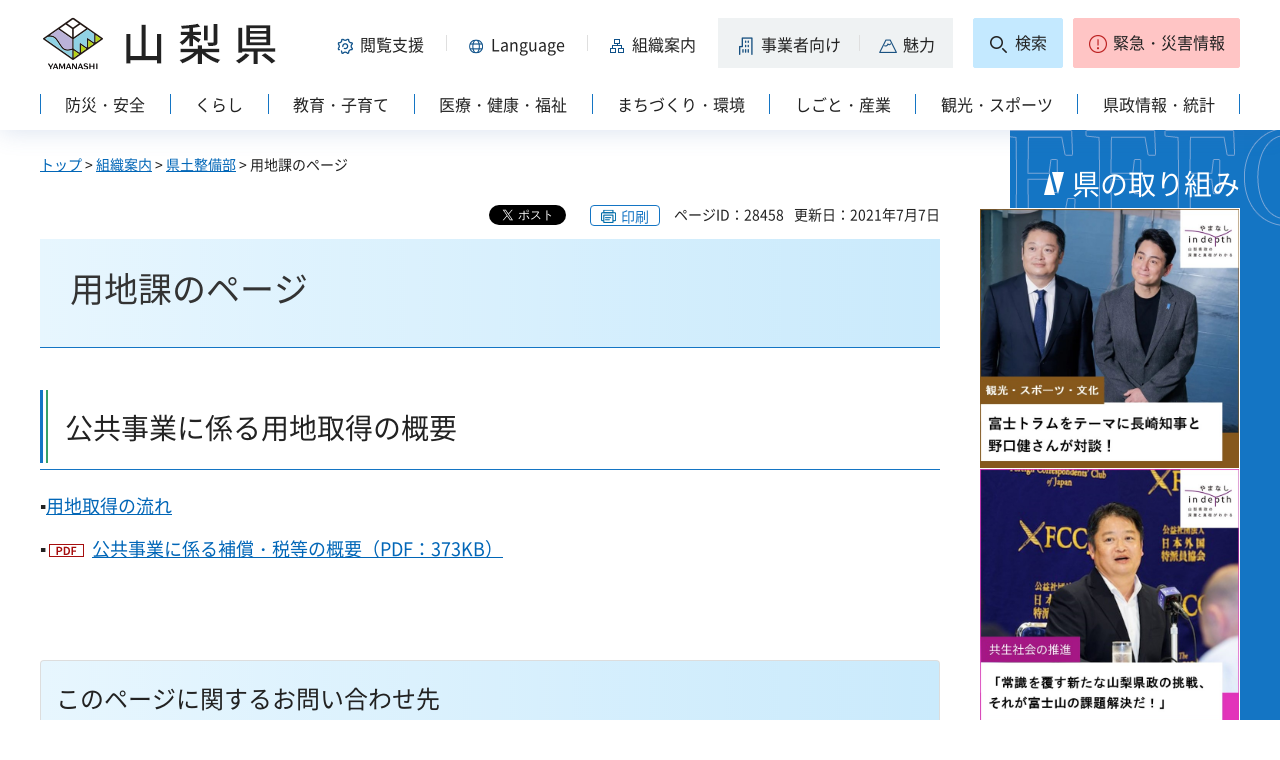

--- FILE ---
content_type: text/html
request_url: https://www.pref.yamanashi.jp/kanri/kanri.html
body_size: 16528
content:
<?xml version="1.0" encoding="utf-8"?>
<!DOCTYPE html PUBLIC "-//W3C//DTD XHTML 1.0 Strict//EN" "http://www.w3.org/TR/xhtml1/DTD/xhtml1-strict.dtd">
<html xmlns="http://www.w3.org/1999/xhtml" lang="ja" xml:lang="ja">
<head>
<meta http-equiv="Content-Type" content="text/html; charset=utf-8" />
<meta http-equiv="Content-Style-Type" content="text/css" />
<meta http-equiv="Content-Script-Type" content="text/javascript" />

<title>山梨県／共通管理</title>

<meta name="robots" content="noindex" />
<meta name="author" content="山梨県" />
<meta name="viewport" content="width=device-width, maximum-scale=3.0" />
<meta name="format-detection" content="telephone=no" />
<link href="/shared/site_rn2023/style/default.css" rel="stylesheet" type="text/css" media="all" />
<link href="/shared/site_rn2023/style/layout.css" rel="stylesheet" type="text/css" media="all" />
<link href="/shared/templates/free_rn2023/style/edit.css" rel="stylesheet" type="text/css" media="all" />
<link href="/shared/site_rn2023/style/tablet.css" rel="stylesheet" media="only screen and (min-width : 641px) and (max-width : 1260px)" type="text/css" class="mc_css" />
<link href="/shared/site_rn2023/style/smartphone.css" rel="stylesheet" type="text/css" media="only screen and (max-width : 640px)" class="mc_css" />
<link href="/shared/templates/free_rn2023/style/edit_tb.css" rel="stylesheet" media="only screen and (min-width : 641px) and (max-width : 1260px)" type="text/css" class="mc_css" />
<link href="/shared/templates/free_rn2023/style/edit_sp.css" rel="stylesheet" media="only screen and (max-width : 640px)" type="text/css" class="mc_css" />
<link href="/shared/site_rn2023/images/favicon/favicon.ico" rel="shortcut icon" type="image/vnd.microsoft.icon" />
<link href="/shared/site_rn2023/images/favicon/apple-touch-icon-precomposed.png" rel="apple-touch-icon-precomposed" />
<script type="text/javascript" src="/shared/site_rn2023/js/jquery.js"></script>
<script type="text/javascript" src="/shared/site_rn2023/js/setting.js"></script>
<script type="text/javascript" src="/shared/system/js/furigana/ysruby.js"></script>
<script type="text/javascript" src="/shared/site_rn2023/js/readspeaker.js"></script>
</head>
<body class="format_free type_kanri no_javascript">
<script type="text/javascript" src="/shared/site_rn2023/js/init.js"></script>
<div id="tmp_wrapper">
<noscript>
<p>このサイトではJavaScriptを使用したコンテンツ・機能を提供しています。JavaScriptを有効にするとご利用いただけます。</p>
</noscript>
<p><a href="#tmp_honbun" class="skip">本文へスキップします。</a></p>

<div id="tmp_wrap_heading">
<div class="container">
<div id="tmp_header">
<div id="tmp_hlogo">
<p><a href="/index.html"><span>山梨県</span></a></p>
</div>
<div id="tmp_means">
<div id="tmp_hnavi">
<div class="hnavi_lft">
<p id="tmp_hnavi_func"><a href="javascript:void(0);"><span>閲覧支援</span></a></p>
<p id="tmp_hnavi_func_sp"><a href="/foreign/index.html"><span>閲覧支援<span xml:lang="en" lang="en">Language</span></span></a></p>
<p id="tmp_hnavi_foreign"><a href="/foreign/index.html" xml:lang="en" lang="en"><span>Language</span></a></p>
<p id="tmp_hnavi_soshiki"><a href="/soshiki/index.html"><span>組織案内</span></a></p>
<p id="tmp_hnavi_jigyo"><a href="/jigyosha/index.html"><span>事業者向け</span></a></p>
<p id="tmp_hnavi_miryoku"><a href="/miryoku/index.html"><span>魅力</span></a></p>
</div>
<div class="hnavi_rgt">
<p id="tmp_hnavi_search"><a href="/search.html"><span>検索</span></a></p>
<p id="tmp_hnavi_emergency"><a href="https://pref-yamanashi-bousai.my.salesforce-sites.com/"><span>緊急・災害情報</span></a></p>
</div>
</div>
</div>
</div>
<div id="tmp_bottom_menu">
<div class="inner">
<p id="tmp_hnavi_torikumi"><a href="/juyoshisaku/index.html"><span>県の取り組み</span></a></p>
</div>
</div>
<div id="tmp_sma_menu">
<div id="tmp_sma_func" class="wrap_sma_sch">
<div class="sma_sch">
<ul>
<li class="func_size"><a href="/moji/index.html">文字サイズ・色合い変更</a></li>
<li id="readspeaker_button1" class="rs_skip func_read"><a accesskey="L" href="https://app-eas.readspeaker.com/cgi-bin/rsent?customerid=9106&amp;lang=ja_jp&amp;readid=tmp_contents&amp;url=" onclick="readpage(this.href, 'readspeaker_player'); return false;" rel="nofollow" class="rs_href">音声読み上げ</a></li>
<li class="func_furi"><a id="furigana" href="javascript:">ふりがな表示</a></li>
</ul>
<p class="close_btn"><a href="javascript:void(0);"><span>閉じる</span></a></p>
</div>
</div>
<div id="tmp_sma_foreign" class="wrap_sma_sch">
<div id="tmp_sma_foreign_list" class="sma_sch">
</div>
</div>
<div id="tmp_sma_emergency" class="wrap_sma_sch">
<div class="sma_sch">
<div id="tmp_sma_emergency_main">
<div id="tmp_sma_emergency_main_ttl">
<p>緊急・災害情報</p>
</div>
<div id="tmp_sma_emergency_main_cnt">
<div class="emergency_main"></div>
<p class="close_btn"><a href="javascript:void(0);"><span>閉じる</span></a></p>
</div>
</div>
</div>
</div>
</div>
<div id="tmp_gnavi" class="splide">
<div class="splide__track">
<div class="splide__list">
<p id="tmp_glist1" class="splide__slide"><a href="/bosai/index.html"><span>防災・安全</span></a></p>
<p id="tmp_glist2" class="splide__slide"><a href="/kurashi/index.html"><span>くらし</span></a></p>
<p id="tmp_glist3" class="splide__slide"><a href="/kyoiku/index.html"><span>教育・子育て</span></a></p>
<p id="tmp_glist4" class="splide__slide"><a href="/iryo/index.html"><span>医療・健康・福祉</span></a></p>
<p id="tmp_glist5" class="splide__slide"><a href="/machi/index.html"><span>まちづくり・環境</span></a></p>
<p id="tmp_glist6" class="splide__slide"><a href="/shigoto/index.html"><span>しごと・産業</span></a></p>
<p id="tmp_glist7" class="splide__slide"><a href="/kanko/index.html"><span>観光・スポーツ</span></a></p>
<p id="tmp_glist8" class="splide__slide"><a href="/kensei/index.html"><span>県政情報・統計</span></a></p>
</div>
</div>
</div>
</div>
</div>
<div id="tmp_wrap_main" class="column_cnt">
<div id="tmp_main">
<div id="tmp_wrap_contents">
<div class="container">
<div class="col_main">
<div id="tmp_pankuzu">
<p>共通管理</p>
</div>
<p id="tmp_honbun" class="skip">ここから本文です。</p>
<div id="readspeaker_player" class="rs_preserve rs_skip rs_splitbutton rs_addtools rs_exp"></div>
<div id="tmp_contents">
<h1>共通項目管理</h1>
</div>
</div>
</div>
</div>

<div id="tmp_attention">
<div id="tmp_attention_ttl">
<div class="container">
<h2><span>注目コンテンツ</span></h2>
</div>
</div>
<div id="tmp_attention_cnt">
<div class="container">
<div class="wrap_attention">
<div class="wrap_attention_item">
<div id="tmp_attention_pickup" class="attention_item">
<div class="attention_item_ttl">
<h3>ポータルサイト PICKUP！</h3>
</div>
<div class="attention_item_cnt">
<div class="wrap_item_hg">


<div id="tmp_media_pickup_slide">
<div class="mainvisual_main">
<div class="splide">
<div class="splide__track">
<div class="splide__list">
<div class="splide__slide">
<p><a href="https://www.pref.yamanashi.jp/ninaite/nogyolife/"><span class="detail_img"><img src="/images/110384/start.jpg" alt="START!やまなし農業ライフ" width="438" height="293" /></span>
</a></p>
</div>
<div class="splide__slide">
<p><a href="https://www.carer.pref.yamanashi.jp"><span class="detail_img"><img src="/images/110384/yamanashicare.jpg" alt="やまなしケアラー支援ポータルサイト" width="440" height="293" /></span>
</a></p>
</div>
<div class="splide__slide">
<p><a href="https://www.pref.yamanashi.jp/jinko_kiki/index.html"><span class="detail_img"><img src="/images/110384/jinko_kiki.png" alt="人口減少危機対策特設サイト" width="440" height="293" /></span>
</a></p>
</div>
</div>
</div>
</div>
</div>
<div class="mainvisual_sub">
<ul>


<li><a href="https://www.pref.yamanashi.jp/ninaite/nogyolife/">
<span class="img"><span class="detail_img"><img src="/images/110384/start.jpg" alt="START!やまなし農業ライフ" width="438" height="293" /></span>
</span>
<span class="text">START!やまなし農業ライフ</span>
</a></li>




<li><a href="https://www.carer.pref.yamanashi.jp">
<span class="img"><span class="detail_img"><img src="/images/110384/yamanashicare.jpg" alt="やまなしケアラー支援ポータルサイト" width="440" height="293" /></span>
</span>
<span class="text">やまなしケアラー支援ポータルサイト</span>
</a></li>




<li><a href="https://www.pref.yamanashi.jp/jinko_kiki/index.html">
<span class="img"><span class="detail_img"><img src="/images/110384/jinko_kiki.png" alt="人口減少危機対策特設サイト" width="440" height="293" /></span>
</span>
<span class="text">山梨県人口減少危機対策特設サイト</span>
</a></li>


</ul>
</div>
</div>
<div id="tmp_media_pickup_slide_sp">
<div class="mainvisual_main">
<div class="splide">
<div class="splide__track">
<div class="splide__list">
<div class="splide__slide">
<p><a href="https://www.pref.yamanashi.jp/ninaite/nogyolife/"><span class="detail_img"><img src="/images/110384/start.jpg" alt="START!やまなし農業ライフ" width="438" height="293" /></span>
</a></p>
</div>
<div class="splide__slide">
<p><a href="https://www.carer.pref.yamanashi.jp"><span class="detail_img"><img src="/images/110384/yamanashicare.jpg" alt="やまなしケアラー支援ポータルサイト" width="440" height="293" /></span>
</a></p>
</div>
<div class="splide__slide">
<p><a href="https://www.pref.yamanashi.jp/jinko_kiki/index.html"><span class="detail_img"><img src="/images/110384/jinko_kiki.png" alt="人口減少危機対策特設サイト" width="440" height="293" /></span>
</a></p>
</div>
</div>
</div>
</div>
</div>
</div>


</div>
<ul class="read_all">
<li><a href="/juyoshisaku/index.html#tmp_torikumi_cate_bnr_ttl">おすすめ県政サイトの一覧を見る</a></li>
</ul>
</div>
</div>
<div id="tmp_attention_channel" class="attention_item">
<div class="attention_item_ttl">
<h3>山梨チャンネル</h3>
</div>
<div class="attention_item_cnt">
<div class="wrap_item_hg">
<div class="wrap_channel_item">
<div class="channel_item">
<p class="img"><img src="/images/123452/20251110_02.jpg" alt="20251110タイトル" width="520" height="293" /></p>
<p class="txt"><a href="/webtv/koho/ybs_251110.html">山梨県広報番組YBS「豊かさ共創やまなし」令和7年11月10日放送「20周年の県立博物館（はたちのかいじあむ）　山梨を紡ぎ未来へ」</a></p>
</div>
<div class="channel_item">
<p class="img"><img src="/images/123425/still1021_00000_800.jpg" alt="Still1021_00000_800" width="520" height="293" /></p>
<p class="txt"><a href="/webtv/koho/ybs_251027.html">山梨県広報番組YBS「豊かさ共創やまなし」令和7年10月27日放送「未来をつかめ 世界に挑め！甲斐人アスリート」</a></p>
</div>
<div class="channel_item">
<p class="img"><img src="/images/123426/still1023_00000_800.jpg" alt="Still1023_00000_800" width="520" height="293" /></p>
<p class="txt"><a href="/webtv/koho/ybs_251103.html">山梨県広報番組YBS「豊かさ共創やまなし」令和7年11月3日放送「やまなし果実に思いを込めて」</a></p>
</div>
</div>
</div>
<ul class="read_all">
<li><a href="/webtv/index.html">山梨チャンネルトップを見る</a></li>
</ul>
</div>
</div>
<div id="tmp_attention_tiktok" class="attention_item">
<div class="attention_item_ttl">
<h3>山梨県公式TikTok</h3>
</div>
<div class="attention_item_cnt">
<div class="wrap_item_hg">


<div class="wrap_tiktok_item">
<div class="tiktok_item">
<p class="img"><span class="detail_img_ver"><img src="/images/110384/01_budou.jpg" alt="『甲州地どりのソテー　ぶどうソースがけ』" width="330" height="588" /></span>
</p>
<p class="txt"><a href="https://www.tiktok.com/&#64;yamanashi_yosugiru/video/7416263014283873543">『甲州地どりのソテー&nbsp;ぶどうソースがけ』&nbsp;山梨県産のぶどうと甲州地どりを使って料理しました！</a>
</p>
</div>
<div class="tiktok_item">
<p class="img"><span class="detail_img_ver"><img src="/images/110384/02_okome.jpg" alt="「にじのきらめき（愛称・にじきら）」を使ったソースとそれに合う料理" width="330" height="588" /></span>
</p>
<p class="txt"><a href="https://www.tiktok.com/&#64;yamanashi_yosugiru/video/7483052604084276498">山梨県産の美味しいお米「にじのきらめき（愛称・にじきら）」を使ったソースとそれに合う料理を作ってみました！</a>
</p>
</div>
<div class="tiktok_item">
<p class="img"><span class="detail_img_ver"><img src="/images/110384/03_art.jpg" alt="art" width="330" height="588" /></span>
</p>
<p class="txt"><a href="https://www.tiktok.com/&#64;yamanashi_yosugiru/video/7465244662522023175">皆さんの雰囲気や感性に驚きを感じ、生み出されたアートには心を打たれました！</a>
</p>
</div>
<div class="tiktok_item">
<p class="img"><span class="detail_img_ver"><img src="/images/110384/04_kaicool.jpg" alt="2025ミス・インターナショナル日本代表能﨑愛さんプロデュースで女性用のブラウスを製作しました。" width="330" height="588" /></span>
</p>
<p class="txt"><a href="https://www.tiktok.com/&#64;yamanashi_yosugiru/video/7538272077325798674">2025ミス・インターナショナル日本代表能﨑愛さんプロデュースで女性用のブラウスを製作しました！</a>
</p>
</div>
</div>


</div>
<ul class="read_all">
<li><a href="https://www.tiktok.com/&#64;yamanashi_yosugiru">山梨県公式TikTokを見る</a></li>
</ul>
</div>
</div>
</div>
</div>


<div id="tmp_official_sns">
<div class="wrap_official_sns">
<div class="official_sns">
<div class="official_sns_inner">

<div class="official_sns_list1">
<p><a href="/mailnews/index.html"><span class="sns_img"><span class="detail_img"><img src="/images/110384/sns_mailmaga.png" alt="" width="64" height="64" /></span>
</span><span class="sns_txt">メールマガジン</span></a></p>
<p><a href="https://www.instagram.com/yamanashi_japan/"><span class="sns_img"><span class="detail_img"><img src="/images/110384/sns_instagram.png" alt="" width="64" height="64" /></span>
</span><span class="sns_txt">Instagram</span></a></p>
</div>


<div class="official_sns_list2">
<p><a href="https://www.facebook.com/yamanashipref"><span class="sns_img"><span class="detail_img"><img src="/images/110384/sns_facebook.png" alt="" width="64" height="64" /></span>
</span><span class="sns_txt">Facebook</span></a></p>
<p><a href="https://x.com/yamanashipref"><span class="sns_img"><span class="detail_img"><img src="/images/110384/sns_twitter.png" alt="" width="64" height="64" /></span>
</span><span class="sns_txt">X（旧Twitter）</span></a></p>
<p><a href="https://liff-gateway.lineml.jp/landing?follow=%40338ssdpx&amp;lp=asxSez&amp;liff_id=1657932925-5AJ1BrxP"><span class="sns_img"><span class="detail_img"><img src="/images/110384/sns_line.png" alt="" width="64" height="64" /></span>
</span><span class="sns_txt">LINE</span></a></p>
</div>

</div>
</div>
</div>
</div>


</div>
</div>
</div>

</div>
</div>
<div class="pnavi">
<p><a href="#tmp_wrap_heading"><span>pagetop</span></a></p>
</div>

<div id="tmp_footer">
<div class="container">
<ul id="tmp_fnavi">
<li><a href="/zaisankanri/chousya.html">庁舎案内</a></li>
<li><a href="/info/sitemap.html" id="tmp_sitemap_link">サイトマップ</a></li>
<li><a href="/info/howto_site.html">このサイトについて</a></li>
<li><a href="/info/ud.html">ウェブアクセシビリティ方針</a></li>
<li><a href="/link/index.html">リンク集</a></li>
</ul>
<div id="tmp_foot_main">
<div id="tmp_foot_main_add">
<address>
<span class="foot_add"><span class="ttl">山梨県</span><span class="no">法人番号8000020190004</span></span>
<span class="foot_add num"><span>〒400-8501　山梨県甲府市丸の内1-6-1</span><span>電話番号 055-237-1111（代表）</span></span>
</address>
</div>
<div id="tmp_copyright">
<p lang="en" xml:lang="en">Copyright &copy; Yamanashi Prefecture.All Rights Reserved.</p>
</div>
</div>
</div>
</div>

</div>
<script type="text/javascript" src="/shared/site_rn2023/js/splide_min.js"></script>
<script type="text/javascript" src="/shared/site_rn2023/js/function.js"></script>
<script type="text/javascript" src="/shared/site_rn2023/js/main.js"></script>
</body>
</html>


--- FILE ---
content_type: text/html; charset=UTF-8
request_url: https://www.pref.yamanashi.jp/cgi-bin/recommend/handle_get/get_recommend.php?page_id=28458&limit=5
body_size: 633
content:
{"status":"success","results":"<ul><li><a href=\"https:\/\/www.pref.yamanashi.jp\/youchi\/index.html\">\u7528\u5730\u8ab2<\/a><\/li>\n<li><a href=\"https:\/\/www.pref.yamanashi.jp\/youchi\/109_003.html\">\u7528\u5730\u53d6\u5f97\u306e\u6d41\u308c<\/a><\/li>\n<li><a href=\"https:\/\/www.pref.yamanashi.jp\/kt-kensetsu\/youchika.html\">\u5ce1\u6771\u5efa\u8a2d\u4e8b\u52d9\u6240\u7528\u5730\u8ab2<\/a><\/li><\/ul>"}

--- FILE ---
content_type: text/css
request_url: https://www.pref.yamanashi.jp/shared/site_rn2023/style/tablet.css
body_size: 12361
content:
@charset "utf-8";

@media screen and (max-width : 1260px) {
#tmp_wrapper {
	min-width:auto;
}
.container {
	width:100%;
}
#tmp_wrap_main.column_rnavi::before {
	left:calc(100% - 250px);
	margin-left:0;
}
#tmp_hnavi p a {
	padding-left:12px;
}
}
@media screen and (min-width : 641px) and (max-width : 1200px) {

/* ==================================================
shared
================================================== */
/* body
============================== */
body {
	-webkit-text-size-adjust:none;
}
/* wrapper
============================== */
#tmp_wrapper {
	width:100%;
	min-width:800px;
}
.container {
	width:940px;
}
/* format-layout
================================================== */
.wrap_col_rgt_navi,
.column_rnavi .wrap_col_main {
	float:none;
}
.format_free .wrap_col_rgt_navi {
	width:auto;
}
.format_free .column_rnavi .wrap_col_main {
	margin-right:0;
	margin-bottom:20px;
}
.format_free .column_rnavi .col_main {
	margin-right:0;
}
.format_top #tmp_wrap_main::before,
#tmp_wrap_main.column_rnavi::before {
	display:none;
}
.top_col_navi,
.column_rnavi .col_rgt_navi {
	color:#ffffff;
	background:#1475c4 url(/shared/site_rn2023/images/main/bg_en_sp.jpg) no-repeat 0 0;
	-webkit-background-size:360px auto;
	-moz-background-size:360px auto;
	background-size:360px auto;
	padding:30px 20px 5px;
}
body:not(.index1) .rnavi_recommend_ttl {
	text-align: left;
}
.column_rnavi .rnavi_recommend_cnt {
	padding:1px;
	background-color:#ffffff;
	color:inherit;
}
.format_free .column_rnavi .rnavi_recommend_cnt {
	padding:1px;
	background-color:transparent;
}
.format_free .column_rnavi .wrap_recommend_item {
	padding:0;
	background-color:#ffffff;
	color:inherit;
}
.column_rnavi .recommend_item .recommend_item_inner,
.wrap_recommend_bnr_link {
	float:left;
	width:50%;
	padding:2px;
}
.format_top .wrap_recommend_bnr_link {
  width: 100%;
}
/* header
============================== */
#tmp_hlogo h1,
#tmp_hlogo p {
	background:url(/shared/site_rn2023/images/header/hlogo_sp.png) no-repeat 0 0;
	-webkit-background-size:200px auto;
	-moz-background-size:200px auto;
	background-size:200px auto;
}
#tmp_hlogo h1,
#tmp_hlogo p,
#tmp_hlogo a,
#tmp_hlogo span {
	width:200px;
	height:58px;
}
#tmp_means {
	width: calc(100% - 210px);
	padding:0;
}
#tmp_hnavi {
	display:block;
}
#tmp_wrap_heading .hnavi_lft,
#tmp_hnavi .hnavi_rgt {
	float:right;
	clear:both;
}
.no_javascript #tmp_wrap_heading .hnavi_lft {
	margin-bottom:5px;
}
.used_javascript #tmp_wrap_heading .hnavi_lft {
	margin-top: -10px;
}
#tmp_hnavi .hnavi_rgt {
	margin:0 0 10px;
	align-items: flex-start;
}
#tmp_hnavi p a {
	padding:5px 8px 7px !important;
	min-height:40px;
}
#tmp_hnavi #tmp_hnavi_func a.active,
#tmp_hnavi #tmp_hnavi_foreign a.active {
	min-height:44px;
	margin-bottom:-4px;
}
#tmp_hnavi #tmp_hnavi_foreign a::before,
#tmp_hnavi #tmp_hnavi_soshiki a::before,
#tmp_hnavi #tmp_hnavi_miryoku a::before {
	top:13px;
	bottom:10px;
}
#tmp_sma_func,
#tmp_sma_foreign {
	padding-left:0;
	left: 5% !important;
	width: 90%;
	right:0;
}
#tmp_sma_func .sma_sch,
#tmp_sma_foreign .sma_sch {
	margin:0 auto;
}
#tmp_sma_emergency {
    padding-bottom: 20px;
}
#tmp_hnavi #tmp_hnavi_emergency a.active {
	min-height: auto;
	margin-bottom:0;
	border-color:#bd2323;
	padding:10px 8px 2px !important;
}
#tmp_hnavi #tmp_hnavi_emergency a.active:after {
	content: '';
	height: 100%;
	position: absolute;
	bottom: -30px;
	left:-1px;
	right:-1px;
	background-color: #bd2323;
	opacity: 0;
	pointer-events: none;
	z-index: -1;
	opacity: 1;
}
/* media_pickup
================================================== */
#tmp_media_pickup_slide .mainvisual_sub > ul > li .img {
	display:none !important;
}
#tmp_media_pickup_slide .mainvisual_sub > ul > li .text {
	width:100% !important;
    padding:8px 5px !important;
}
.format_top #tmp_media_pickup_slide .mainvisual_sub > ul > li a {
	padding:0;
}
/* official_sns
================================================== */
.format_free .official_sns p,
.format_free .official_sns p a,
.format_free .official_sns p span {
	display: inline-block;
}
.format_free .wrap_official_sns {
	width:100%;
	padding-bottom:2px !important;
}
.format_free .official_sns_list1,
.format_free .official_sns_list2 {
	display:inline;
	width:auto;
}
.format_free .official_sns p {
	margin-bottom:10px;
}
.format_free .official_sns p span {
	min-height:auto;
}
.format_free .official_sns p .sns_txt::before {
	left: 0;
	right:0;
	bottom: -3px;
}
.format_top .wrap_official_sns {
	padding:10px 7px 15px;
	width:auto;
}
.format_top #tmp_official_sns {
	margin:0 auto;
	padding: 44px 10px 37px;
}
.format_top .official_sns_inner {
	font-size:100%;
	-webkit-flex-wrap: wrap;
	-ms-flex-wrap: wrap;
	flex-wrap:wrap;
	width: 100%;
}
.format_top .official_sns_list1,
.format_top .official_sns_list2 {
	display: -webkit-flex;
	display: -webkit-box;
	display: -ms-flexbox;
	display: flex;
	-webkit-flex-wrap: wrap;
	-ms-flex-wrap: wrap;
	flex-wrap:wrap;
	width:100% !important;
	-webkit-justify-content: space-between;
	justify-content: space-between;
	height: auto;
	text-align: center;
}
.format_top .official_sns_list2 {
	border-top:1px solid #ccc;
	padding-top:19px;
}
.format_top .official_sns_list1 p {
	width:50%;
}
.format_top .official_sns_list2 p {
	width:33.33333%;
}
.format_top .official_sns p {
	padding: 0;
	-webkit-flex-wrap: nowrap;
	-ms-flex-wrap: nowrap;
	flex-wrap: nowrap;
	display: inline-block;
}
.format_top .official_sns p a {
	-webkit-justify-content: center;
	justify-content: center;
	display: inline-block;
	-webkit-flex-wrap: nowrap;
	-ms-flex-wrap: nowrap;
	flex-wrap: nowrap;
}
.format_top .official_sns p span {
	-webkit-justify-content: center;
	justify-content: center;
	display: inline-block;
}
.format_top .official_sns_list1 p a,
.format_top .official_sns_list2 p a {
	-webkit-flex-wrap: wrap;
	-ms-flex-wrap: wrap;
	flex-wrap:wrap;
}
.format_top .official_sns_list1 p span,
.format_top .official_sns_list2 p span {
	min-height:auto;
}
.format_top .official_sns_list1 p .sns_txt,
.format_top .official_sns_list2 p .sns_txt {
	width:100%;
}
.format_top .official_sns .official_sns_list1 p .sns_txt,
.format_top .official_sns .official_sns_list2 p .sns_txt {
	padding:5px 0 0;
	word-break: break-word;
}
.format_top .official_sns p .sns_txt::before {
	display:none;
}


/* publicity
================================================== */
#tmp_publicity,
#tmp_publicity_ttl,
#tmp_publicity_cnt {
	display:block;
}
#tmp_publicity_ttl {
	padding-bottom:5px;
}
#tmp_publicity_cnt {
	clear:both;
	width:auto;
	margin-left:-20px;
}

/* youtube ▼Do not edit
================================================== */
#tmp_contents .frame_youtube,
#tmp_contents .frame_ustream {
	position:relative;
	display:block;
	height:0;
	padding-bottom:56.25%;
	overflow:hidden;
	min-width:200px;
}
#tmp_contents .frame_youtube object,
#tmp_contents .frame_ustream object,
#tmp_contents .frame_youtube iframe,
#tmp_contents .frame_ustream iframe {
	position:absolute;
	top:0;
	left:0;
	width:100%;
	height:100%;
}
/* ==================================================
free
================================================== */
/* contents
============================== */
#tmp_contents img {
	max-width:100%;
	height:auto;
}
#tmp_contents input[type="text"],
#tmp_contents textarea {
	width:100%;
	padding:0;
}
/* map
============================== */
#tmp_gmap_box img {
	height:auto;
	max-width:none;
}

/* Scroll Table
================================================== */
.scroll_table {
	overflow-x:auto;
	margin-bottom:10px;
	padding:23px 5px 5px;
	background:#F5F5F5 url(/shared/site_rn2023/images/icon/scroll_table_icon.png) right 5px no-repeat;
	background-size:75px 15px;
}
.scroll_table {
	overflow-x:scroll;
}
.scroll_table_switch {
	text-align:right;
	margin:0 0 10px;
	font-size:75%;
	line-height:1.2;
}
.scroll_table_switch a {
	border:1px solid #CCCCCC;
	color:#333333;
	display:inline-block;
	padding:8px 10px 8px 70px;
	text-decoration:none;
	background:#F2F2F2 url(/shared/site_rn2023/images/icon/scroll_table_ex.png) 10px center no-repeat;
	background-size:46px 20px;
	box-shadow:0 2px 0 0 #91918E;
	min-width:9em;
	text-align:center;
}
.scroll_table_switch a.scroll {
	background:#FFFFFF url(/shared/site_rn2023/images/icon/scroll_table_df.png) 10px center no-repeat;
	background-size:46px 20px;
}
.scroll_table::-webkit-scrollbar{
	height: 5px;
}
.scroll_table::-webkit-scrollbar-track{
	background: #F1F1F1;
}
.scroll_table::-webkit-scrollbar-thumb {
	background: #BCBCBC;
}
/* ==================================================
custom_foreign
================================================== */
.custom_foreign #tmp_means {
	margin-top:0;
}
.custom_foreign #tmp_hnavi .hnavi_rgt {
	margin:0;
}

/* ==================================================
accessibility style change:font-size
================================================== */
/*
.fsize_big #tmp_gnavi,
.fsize_big2 #tmp_gnavi {
	overflow-x: auto;
	padding-bottom: 10px;
	-webkit-overflow-scrolling: touch;
}
*/
/* ==================================================
clearfix
================================================== */
#tmp_publicity_ttl:after {
	content: ""; /* Do not edit */
	display: table; /* Do not edit */
	clear: both; /* Do not edit */
}

}



@media screen and (min-width : 641px) and (max-width : 900px) {
.container {
	width:100%;
	padding:0 10px;
}
.format_free .wrap_col_rgt_navi {
	margin:0 -10px;
}
#tmp_idx_rnavi,
.top_col_navi,
.column_rnavi .col_rgt_navi {
	padding:30px 10px 5px;
}
#tmp_hnavi #tmp_hnavi_func a,
#tmp_hnavi #tmp_hnavi_foreign a,
#tmp_hnavi #tmp_hnavi_soshiki a {
	padding-left:8px;
	padding-right:8px;
}
#tmp_means {
    margin-top:-5px;
}
#tmp_wrap_heading .hnavi_lft {
	margin-top: 0;
}
#tmp_gnavi p {
	font-size:77.78%;
}
#tmp_gnavi p span {
	padding: 2px 4px
}
.format_free .official_sns p,
.format_free .official_sns p a,
.format_free .official_sns p span {
	display: -webkit-flex;
	display: -webkit-box;
	display: -ms-flexbox;
	display: flex;
}
.format_free .wrap_official_sns {
	padding:10px 7px 15px;
	width:auto;
}
.format_free .official_sns_inner {
	font-size:100%;
	-webkit-flex-wrap: wrap;
	-ms-flex-wrap: wrap;
	flex-wrap:wrap;
}
.format_free .official_sns_list1,
.format_free .official_sns_list2 {
	display: -webkit-flex;
	display: -webkit-box;
	display: -ms-flexbox;
	display: flex;
	-webkit-flex-wrap: wrap;
	-ms-flex-wrap: wrap;
	flex-wrap:wrap;
	width:100% !important;
	-webkit-justify-content: space-between;
	justify-content: space-between;
}
.format_free .official_sns_list2 {
	border-top:1px solid #ccc;
	padding-top:19px;
}
.format_free .official_sns_list2 p {
	width:33.33333%;
}
.format_free .official_sns p {
	padding:0 5px;
}
.format_free .official_sns p a {
	-webkit-justify-content: center;
    justify-content: center;
}
.format_free .official_sns p span {
	-webkit-justify-content: center;
    justify-content: center;
}
.format_free .official_sns_list1 p span {
	min-height:40px;
}
.format_free .official_sns_list2 p a {
	-webkit-flex-wrap: wrap;
	-ms-flex-wrap: wrap;
	flex-wrap:wrap;
}
.format_free .official_sns_list2 p span {
	min-height:auto;
}
.format_free .official_sns_list2 p .sns_txt {
	width:100%;
}
.format_free .official_sns .official_sns_list2 p .sns_txt {
	padding:5px 0 0;
}
.format_free .official_sns p .sns_txt::before {
	display:none;
}

#tmp_foot_main,
#tmp_foot_main_add,
#tmp_copyright {
	display:block;
}
#tmp_footer address {
	padding-bottom:40px;
}
#tmp_footer .foot_add {
	margin:0;
	font-size:100%;
}
#tmp_footer .foot_add span {
	align-items: center;
	margin-right:0;
}
#tmp_footer .foot_add.num,
#tmp_footer .foot_add.num .cnt {
	display:block;
}
#tmp_footer .foot_add .ttl {
	font-size:156.25%;
	margin-right:16px;
}
#tmp_copyright {
	text-align:center;
}
#tmp_copyright p {
	font-size:75%;
}



}




--- FILE ---
content_type: text/csv
request_url: https://www.pref.yamanashi.jp/faq/003001000000.csv
body_size: 44
content:
"a_innerHTML","a_href","a_href_smartphone",
